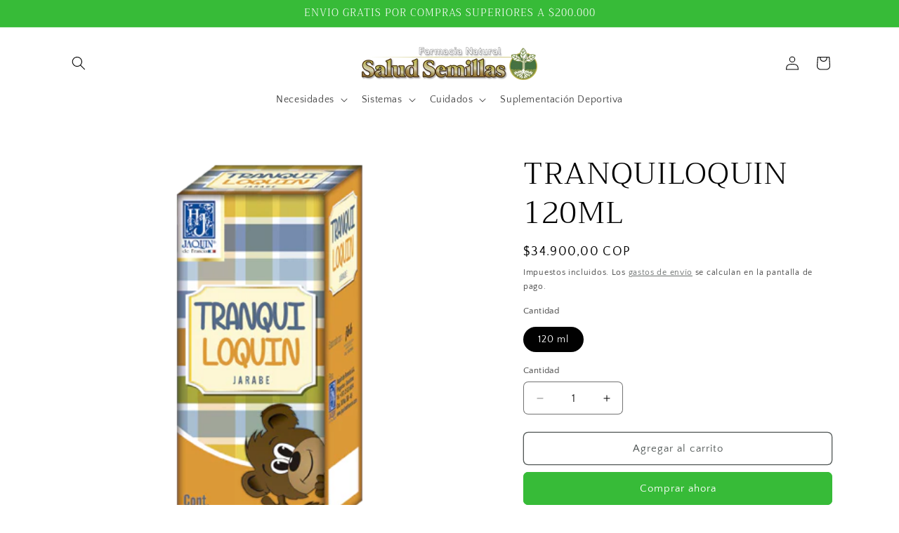

--- FILE ---
content_type: text/html; charset=UTF-8
request_url: https://gcc.metizapps.com/banner/getBannerAjax
body_size: 1770
content:
{"banner_data":{"id":"32782","shop_id":"50468","eBannerEnable":"0","showOnlyInEurope":"0","vMessage":"Este sitio web utiliza cookies para garantizar que obtenga la mejor experiencia en nuestro sitio.","vOkBtnText":"Aceptar Cookies","vInfoLinkText":"Leer m\u00e1s","vPrivacyPolicyUrl":"https:\/\/saludsemillas.com.co\/policies\/privacy-policy","vBannerBackgroundColor":"FFFFFF","iFontSize":"15","vBannerFontColor":"212b36","iLinkFontSize":"15","vLinkFontColor":"0A00FC","vButtonBackgroundColor":"3a3a3a","iButtonFontSize":"15","vButtonFontColor":"ffffff","vButtonBorderColor":null,"alignment_text":"left","iCookieExpireTime":"1","vCustomCss":null,"banner_height":"50","deny_enable":"0","deny_text":"Deny","deny_link":"https:\/\/saludsemillas.com.co\/policies\/privacy-policy","denyFontColor":"575757","decline_link_font_size":"15","vBannerLayout":"basic","store_front_html":"<div data-portal-id=\"modal-Polarisportal-2\" class=\"cookie-model cc-window\"><div class=\"Polaris-Modal-Dialog__Container\" data-polaris-layer=\"true\" data-polaris-overlay=\"true\"><div role=\"dialog\" aria-labelledby=\"Polarismodal-header2\" tabindex=\"-1\" class=\"Polaris-Modal-Dialog\"><div class=\"Polaris-Modal-Dialog__Modal popuptextcss leftpopuptext\"><div class=\"Polaris-Modal__BodyWrapper ms_popup\"><div class=\"Polaris-Modal__Body Polaris-Scrollable Polaris-Scrollable--vertical\" data-polaris-scrollable=\"true\"><div class=\"Polaris-TextContainer ms_center\"><div class=\"precokieinner d-flex ai-ctr cookie-model cc-window ms_popup_sec\"><div class=\"prinner1 d-flex ai-ctr\"><p>Este sitio web utiliza cookies para garantizar que obtenga la mejor experiencia en nuestro sitio.<a style=\"margin-left: 3px !important;\" href=\"https:\/\/saludsemillas.com.co\/policies\/privacy-policy\"  target=\"_blank\" class=\"priread cc-link\">Leer m\u00e1s<\/a><\/p><\/div><div class=\"cc-compliance prinner2 d-flex ai-ctr ml-auto\">\n                        <a tabindex=\"0\" aria-label=\"Deny\" title=\"Deny\" class=\"deny_color  \" href=\"https:\/\/saludsemillas.com.co\/policies\/privacy-policy\" data-id=\"info_allow_cookie_btn\">\n                            <span class=\"Polaris-Button__Content\">\n                                <span class=\"Polaris-Button__Text deny_color\"><\/span>\n                            <\/span>\n                        <\/a>\n                        <span class=\"Polaris-Button Polaris-Button--primary cc-btn info_allow_cookie_btn dismissCookie\" data-id=\"info_allow_cookie_btn\">\n                        <span class=\"Polaris-Button__Text okbuttontext\">Aceptar Cookies<\/span>                    \n                        <\/span>\n                    <\/div><\/div><\/div><\/div><\/div><\/div><\/div><\/div><div class=\"Polaris-Backdrop\"><\/div><\/div><div id=\"PolarisPortalsContainer\" class=\"open_advance_feature\" style=\"display:none;\"><div data-portal-id=\"modal-Polarisportal6\" class=\"filter-model\"><div class=\"Polaris-Modal-Dialog__Container\" data-polaris-layer=\"true\" data-polaris-overlay=\"true\"><div role=\"dialog\" aria-labelledby=\"Polarismodal-header6\" tabindex=\"-1\" class=\"Polaris-Modal-Dialog\"><div class=\"Polaris-Modal-Dialog__Modal\"><div class=\"Polaris-Modal-Header\"> <div id=\"Polarismodal-header6\" class=\"Polaris-Modal-Header__Title\"><h2 class=\"Polaris-DisplayText Polaris-DisplayText--sizeSmall text-center\">Settings<\/h2><\/div><\/div><div class=\"Polaris-Modal__BodyWrapper\"><div class=\"Polaris-Modal__Body Polaris-Scrollable Polaris-Scrollable--vertical\" data-polaris-scrollable=\"true\"><section class=\"Polaris-Modal-Section\"><div class=\"Polaris-TextContainer\"><div><div class=\"\"  role=\"tabpanel\" aria-labelledby=\"advance-filter\" tabindex=\"-1\" aria-selected=\"true\"><div class=\"filter-modal-body\"><ul><\/ul><\/div><\/div><\/div><\/div><\/section><\/div><\/div><div class=\"Polaris-Modal-Footer\"><div class=\"Polaris-Modal-Footer__FooterContent\"><div class=\"Polaris-Stack Polaris-Stack--alignmentCenter\"><div class=\"Polaris-Stack__Item\"><div class=\"Polaris-ButtonGroup\"><div class=\"Polaris-ButtonGroup__Item\"><button class=\"Polaris-Button Polaris-Button--primary close_popup_button getoptiondata cookiebuttonbackcolor dismissCookie\" data-id=\"customize\" type=\"button\"><span class=\"Polaris-Button__Content \" ><span class=\"Polaris-Button__Text \" >Save All<\/span><\/span><\/button><\/div><div class=\"Polaris-ButtonGroup__Item\"><button class=\"Polaris-Button close_popup_button\" type=\"button\"><span class=\"Polaris-Button__Content\"><span data-id=\"info_decline_cookie_btn\" id=\"info_decline_cookie_btn\" class=\"Polaris-Button__Text dismissCookie\">Delete All<\/span><\/span><\/button><\/div><\/div><\/div><\/div><\/div><\/div><\/div><\/div><\/div><div class=\"Polaris-Backdrop\"><\/div><\/div><\/div>","front_css_link_setting":"https:\/\/gcc.metizapps.com\/assets\/css\/css\/gdpr_front_popup.css","created_at":"2021-11-23 03:08:05","hideonclickdeny":null,"cookiemoji":"","cookie_mode":"","accept":"Accept","vCustomJs":"","customize_button_text":"Customize","customize_text":"","count":"0","popup_setting":"popup","cookie_font_size":"","cookie_fontcolor":"","cookie_button_back_color":"","popup_alignment":"","banner_layout":"","banner_font_size":"","banner_back_color":"","banner_font_color":"","link_font_size":"","link_font_color":"","decline_link_font_color":"","button_font_size":"","button_font_color":"","button_back_color":"","decline":"Decline","custom_accept":"0","custom_decline":"0","save_all":"Save All","delete_all":"Delete All"},"eu_countries":{"AT":"Austria","BE":"Belgium","BG":"Bulgaria","HR":"Croatia","CY":"Cyprus","CZ":"Czech Republic","DK":"Denmark","EE":"Estonia","FI":"Finland","FR":"France","DE":"Germany","GR":"Greece","HU":"Hungary","IE":"Ireland","IT":"Italy","LV":"Latvia","LT":"Lithuania","LU":"Luxembourg","MT":"Malta","NL":"Netherlands","PL":"Poland","PT":"Portugal","RO":"Romania","SK":"Slovakia","SI":"Slovenia","ES":"Spain","SE":"Sweden"}}

--- FILE ---
content_type: text/css
request_url: https://saludsemillas.com.co/cdn/shop/t/16/assets/codevamon.css?v=25370615977160987901758752389
body_size: -286
content:
@import"https://fonts.googleapis.com/css2?family=Cabin:ital,wght@0,400..700;1,400..700&family=Lato:ital,wght@0,100;0,300;0,400;0,700;0,900;1,100;1,300;1,400;1,700;1,900&display=swap";.actions-i{display:flex;grid-gap:1vw;flex-wrap:wrap;align-items:center;justify-content:space-between;margin-bottom:2rem;margin-top:2rem}.btn-i{border:1px solid!important;color:#000;background:transparent;padding:1rem 2rem!important;border-radius:99rem!important;cursor:pointer!important;transition:all .3s ease-in-out!important;transform:scale(1)}.btn-i:hover{background:#000;color:#fff;transform:scale(1.05)}.fullwidth{width:100%}.cart__consent{margin-bottom:2rem!important}.cart__consent label{display:flex;gap:.5rem;align-items:flex-start;font-size:1.5rem;letter-spacing:0;line-height:1;margin-bottom:1rem}section.pqr-i{padding:5rem 0 10rem}section.pqr-i .card-i{width:500px;max-width:100%;margin:0 auto;border-radius:.5rem;box-shadow:0 .5rem 3rem -1rem #b2c2da;padding:2rem}.form-check-input[type=checkbox]{width:1rem}.form-floating>label{left:.5rem!important}div#pqrReceiptModal{background:#34363bcc}section.pqr-i .card-i .heading *{font-weight:800;font-family:Cabin,sans-serif;text-transform:uppercase}section.pqr-i .card-i .heading{margin-bottom:2rem}
/*# sourceMappingURL=/cdn/shop/t/16/assets/codevamon.css.map?v=25370615977160987901758752389 */


--- FILE ---
content_type: application/x-javascript; charset=utf-8
request_url: https://bundler.nice-team.net/app/shop/status/farmacia-natural-salud-semillas.myshopify.com.js?1766396572
body_size: -355
content:
var bundler_settings_updated='1648046288';